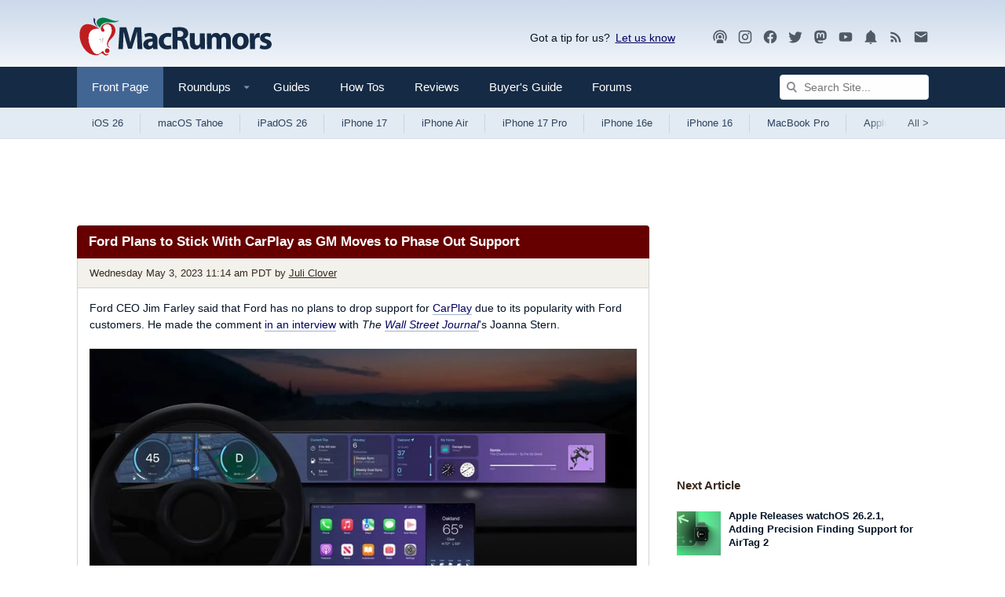

--- FILE ---
content_type: text/plain; charset=utf-8
request_url: https://ads.adthrive.com/http-api/cv2
body_size: 5338
content:
{"om":["-2009339524586834072","01FbhqfRD48vPIm58loh","0929nj63","0b556363-0837-4b50-96b5-3a05a350804c","0bb78cxw","0eed13ab-e86d-48d1-918b-7e5da581ecd3","0i2cd22x","0iyi1awv","0pycs8g7","1","10ua7afe","11142692","11509227","11769254","1185:1610326628","1185:1610326728","11896988","11e7bba5-7c8d-4a25-9e3f-27817fb52a25","12010080","12010084","12010088","12168663","12169108","12171164","12174278","12176509","12441761","124843_10","124844_23","124848_8","124853_8","12552078","12837802","12931031","12952196","12952197","12952198","12a2b7ae-7552-43cd-a07c-afe28746c6d8","1453468","1610326726","1610326728","1611092","16298kv3oel","16kv3oel","16q1pwlq","17_23391206","17_23391296","17_24766965","17_24794137","17_24794139","17x0742b","1b310fdb-5ddd-409b-bf91-75486b54d0b4","1blmvu4v","1bmp02l7","1f486d18-9e75-4b8a-a16c-e4b073a346b8","1ftzvfyu","1ko1lvdk","201735631","206_492063","206_522709","2132:42375961","2132:45089369","2132:45327625","2132:45327626","2132:45327631","2132:45516542","2132:46039090","2132:46039670","2249:650628516","2249:700758149","2307:16kv3oel","2307:2xe5185b","2307:4etfwvf1","2307:4npk06v9","2307:4yevyu88","2307:5vb39qim","2307:7fmk89yf","2307:7xb3th35","2307:8orkh93v","2307:9krcxphu","2307:a566o9hb","2307:a7wye4jw","2307:axihqhfq","2307:bfwolqbx","2307:bu0fzuks","2307:c1hsjx06","2307:djmuaamh","2307:dsugp5th","2307:duxvs448","2307:eal0nev6","2307:f3tdw9f3","2307:f5uvyvzt","2307:fpbj0p83","2307:fqeh4hao","2307:gn3plkq1","2307:hfqgqvcv","2307:i1gs57kc","2307:knoebx5v","2307:l4p5cwls","2307:o4v8lu9d","2307:p91c42i1","2307:r0u09phz","2307:rrlikvt1","2307:s00uohbj","2307:u4atmpu4","2307:ul0w35qo","2307:w1ws81sy","2307:wrcm5qch","2307:x5dl9hzy","2307:zbtz7ea1","2409_25495_176_CR52092923","2409_25495_176_CR52236276","24602716","254a3f84-63d0-472f-8cbd-9ac58d5b9014","25_53v6aquw","25_oz31jrd0","25_stjmll2q","25_ti0s3bz3","25_utberk8n","25_yi6qlg3p","25_zwzjgvpw","25e65e4f-d362-44ea-9bd2-cfb9c4827314","26135128-7116-43d5-9be9-8d6a5c607868","2662_200562_8172720","2662_200562_8182931","2662_200562_T26329948","2662_200562_T26343991","2676:85661855","2676:85987375","2709prc8","2711_64_12169133","2715_9888_262592","2715_9888_501369","277000278","29414696","29414711","2_206_554440","2_206_554442","2_206_554460","2e558c2b-faed-42ce-b0aa-69dc546dddf8","2pu0gomp","2xe5185b","2xhes7df","306_23391302","306_24794125","308_125203_18","31810016","33144395","33419345","33637455","3389ef51-84cd-4668-8e0e-1ebc6bd5ba77","34182009","3490:CR52223939","3646_185414_T26335189","3658_15078_4npk06v9","3658_15078_fqeh4hao","3658_15106_u4atmpu4","3658_1513322_pap9q3pw","3658_15761_T26365763","3658_18008_hswgcqif","3658_18008_uivzqpih","3658_203382_f3tdw9f3","3658_203382_xson3pvm","3658_22079_mne39gsk","3658_229286_bfwolqbx","3658_584730_T26158974","3658_586863_axihqhfq","3658_608642_644qbcd7","3658_62450_e9qxwwf1","3658_644013_rnvjtx7r","3658_67113_19ijfw1a","36_46_11769254","37fe18ca-2a2e-4657-bde7-216ef65caa8d","381513943572","3822:24417995","3LMBEkP-wis","3dc2e6dc-469c-4ff9-8853-ad4a73911be1","3v2n6fcp","409_216386","409_225988","409_225992","409_226312","409_226324","409_226346","409_226366","409_227223","409_228346","409_228349","409_228381","43645781","43919974","43919985","439246469228","43a7ptxe","4463c42f-2f56-438b-a3aa-e464a8c1282e","45327625","458901553568","46_12168663","47192068","4771_67437_1610326628","47745534","47869802","481703827","485027845327","48629971","492063","4etfwvf1","4fk9nxse","4gx2hhfb","4n9mre1i","4qks9viz","501369","501_76_54849761-3e17-44c3-b668-808315323fd3","50479792","50923117","51372355","51372410","538940f5-3af2-47ab-aaa5-44cf89e49426","53v6aquw","547869","5510:a1jsuk6w","5510:cymho2zs","5510:quk7w53j","5510:ta6sha5k","5510:uivzqpih","55221385","554443","554841","5563_66529_OADD2.7284328140866_1BGO6DQ8INGGSEA5YJ","5563_66529_OADD2.7284328140867_1QMTXCF8RUAKUSV9ZP","557_409_220343","557_409_220344","557_409_220353","557_409_220354","557_409_220356","557_409_223589","557_409_223599","557_409_228055","557_409_228067","557_409_228105","557_409_228348","557_409_228349","55945fcd-8a43-4bc8-8d1a-23c224fe74b5","55961708","55961723","56619923","5670:8172728","567405900","57673032","59818357","59873208","59873222","59873223","61442965","61444196","618576351","618653722","618876699","618980679","61900466","619089559","61916211","61916225","61916227","61932920","61932925","61932933","61932957","61a30108-672d-4e4f-9c8a-549f60570913","62187798","6226508011","6226527055","6226543513","6250_66552_1112688573","6250_66552_1114688213","627301267","627309156","627309159","628013474","628015148","628086965","628153053","628153170","628153173","628222860","628223277","628360579","628360582","628444262","628444349","628444433","628444436","628444439","628456307","628456310","628456313","628456379","628456382","628456391","628456403","628622163","628622166","628622169","628622172","628622178","628622241","628622244","628622247","628622250","628683371","628687043","628687157","628687460","628687463","628803013","628841673","629007394","629009180","629167998","629168001","629168010","629168565","629171196","629171202","63038032","63092381","630928655","63100589","63103966","63117005","6365_61796_742174851279","6365_61796_784880263591","6365_61796_784880275657","6365_61796_784971491009","6365_61796_790184873191","6365_61796_790184873197","6365_61796_790586041902","644qbcd7","6547_67916_YE7SauEP13rSMrQqsh9A","6547_67916_oA0lBWEjZHYTJVwUfhp2","659216891404","659713728691","673375558002","694070622186","695879875","697189874","697190041","697525780","697876985","697876986","697876994","697876997","697876998","697876999","697877001","69d4zxd1","69f6a9d6-441e-4093-b950-99cce9523e54","6ejtrnf9","6lmy2lg0","6mrds7pc","6tj9m7jw","6wclm3on","6zt4aowl","700109383","700109389","700109391","700109393","704967167","705415296","705555329","71acd30e-32e5-4fba-a6db-02f7cbd7975d","7244f133-73e5-43f7-9289-eb7dd7d355e7","7255_121665_axon-129","7255_121665_axon-134","7255_121665_dsp-387454","7354_217088_86434654","7414_121891_6230937","74243_74_18364017","74243_74_18364062","74243_74_18364087","74243_74_18364134","74243_74_18364251","74243_74_18364271","74wv3qdx","77gj3an4","79096186","79482219","794di3me","7963682","7969_149355_45999649","7969_149355_46039943","79ju1d1h","7cmeqmw8","7fmk89yf","7qn8oyg4","7xb3th35","80207655","8172728","8193073","8193076","8193078","82285878","83443804","85402272","85943194","86082782","86470584","86509222","86509229","86509230","86888318","86895130","86925934","86925938","86cb0e0e-87bd-415f-b9e0-87c2b932455c","8872f2a8-a2af-4280-8b2e-fe12b3136378","8b5u826e","8euh5txf","8o298rkh93v","8orkh93v","8w4klwi4","9057/0328842c8f1d017570ede5c97267f40d","9057/0da634e56b4dee1eb149a27fcef83898","9057/211d1f0fa71d1a58cabee51f2180e38f","9057/9ced2f4f99ea397df0e0f394c2806693","90_12270190","90_12952198","92qnnm8i","9757670","97_8193073","97_8193078","99q18eux","9ac1bae0-50f7-4f2e-841e-5f6a3f667ef0","9q193nw6","9yffr0hr","HFN_IsGowZU","L9p04Jlsh0lAyHweXFkk","Xx1tFOH7oceg038KOMRs","a111511f-b352-4343-9412-b6366d55af9b","a3ts2hcp","a4422eff-4b0b-4fb0-a546-038cfa38e9bc","a566o9hb","a7298wye4jw","a7wye4jw","a8beztgq","ad6783io","af9kspoi","am5rpdwy","aqaf9y0g","ax298ihqhfq","axihqhfq","b840e6e3-3df0-4fca-97d1-8acc743acdb5","bd5xg6f6","bf298wolqbx","bfwolqbx","bpecuyjx","bu0fzuks","bwthmrr1","c-Mh5kLIzow","c05feac7-3f42-4f2c-8f20-301cd83643e5","c1dt8zmk","c1hsjx06","c25t9p0u","c90c5c71-ac4c-4c13-8452-7bcbe300c31d","cbsyo811","cd40m5wq","cfdo5p0h","cr-6ovjht2euatj","cr-6ovjht2eubwe","cr-9hxzbqc08jrgv2","cr-Bitc7n_p9iw__vat__49i_k_6v6_h_jce2vm6d_VTYxxvgmq","cr-Bitc7n_p9iw__vat__49i_k_6v6_h_jce2vm6d_awO4pgokm","cr-aav22g0uubwj","cr-aav22g0wubwj","cr-aav22g2tubwj","cr-aav22g2yubwj","cr-aavwye1uubwj","cr-f6puwm2x27tf1","cr-f6puwm2xw7tf1","cr-f6puwm2yu7tf1","cr-f6puwm2yw7tf1","cr-flbd4mx4u9vd","cr-flbd4mx4uatj","cr-flbd4mx4ubwe","cr-g7ywwk2qvft","cr-g7ywwk5qvft","cr-g7ywwk7qvft","cr-ghun4f53ubwe","cr-k76lfazvubwe","cr-kz4ol95lubwe","cr-mffqs9equatj","cr-x5xes1eju9vd","cr-xxslt4pwu9vd","cr-ztkcpa6gubwe","cr223-f6puwm2w27tf1","d8220b86-07fa-40ff-90f1-14b1d6a8baa4","dlhzctga","dsugp5th","dvh7c2nf","dwghal43","e0qvl61l","e9qxwwf1","ea298yuwgom","ea314b5e-c638-41fe-923f-ca930bea1c4b","eal0nev6","eccdf42b-9719-40ff-9f13-bdd5716c8fbe","enu91vr1","ey8vsnzk","f3h9fqou","f3tdw9f3","f41c048d-fb50-4f74-8336-a93883e6bcc0","f8e4ig0n","f9zmsi7x","fjp0ceax","fjzzyur4","fleb9ndb","fqeh4hao","fryszyiz","fso39hpp","g3zy56n3","g4kw4fir","g749lgab","galtir63","ge4kwk32","gjwam5dw","gn3plkq1","h1m1w12p","hdzdphmr","hf298qgqvcv","hffavbt7","hfqgqvcv","hwr63jqc","hzqgol41","i1gs57kc","i90isgt0","iaqttatc","igwvga38","ipv3g3eh","iqdsx7qh","j39smngx","j728o85b","jk789oih","jsy1a3jk","jw71vu88","k2xfz54q","k83t7fjn","kk2985768bd","kk5768bd","l4p5cwls","lc408s2k","ll77hviy","lqik9cb3","lshbpt6z","lxlnailk","m2n177jy","m30fx1mp","m9tz4e6u","mk19vci9","mne39gsk","mnzinbrt","mohri2dm","muvxy961","mznp7ktv","n3egwnq7","n8w0plts","nx53afwv","o2s05iig","o4jf439x","o705c5j6","of8dd9pr","ofoon6ir","oj70mowv","omlkxvu8","p0odjzyt","p0z6d8nt","p91c42i1","pagvt0pd","pap9q3pw","pi9dvb89","pkydekxi","pl298th4l1a","pz8lwofu","qexs87kc","qffuo3l3","qqvgscdx","qt09ii59","quk7w53j","r0298u09phz","r3co354x","rn40hdb3","rnvjtx7r","rrlikvt1","ru42zlpb","rxj4b6nw","s2ahu2ae","s37ll62x","s4s41bit","sbkk6qvv","szwhi7rt","t2qwo7di","t58xxlzd","t7d69r6a","tcyib76d","ti0s3bz3","tzngt86j","uivzqpih","ujl9wsn7","uri16yum","v705kko8","v8w9dp3o","vdcb5d4i","vihnL7Q2Qavgjgj7HRh3","vmn1juoe","vp295pyf","w1ws81sy","w3kkkcwo","wih2rdv3","wrcm5qch","wrjrnf4i","wvuhrb6o","x61c6oxa","xgjdt26g","xncaqh7c","xszg0ebh","y141rtv6","y51tr986","yi6qlg3p","yl9likui","zaiy3lqy","zep75yl2","zgw37lur","zpm9ltrh","zsvdh1xi","zvimi39d","zw6jpag6","7979132","7979135"],"pmp":[],"adomains":["123notices.com","1md.org","about.bugmd.com","acelauncher.com","adameve.com","akusoli.com","allyspin.com","askanexpertonline.com","atomapplications.com","bassbet.com","betsson.gr","biz-zone.co","bizreach.jp","braverx.com","bubbleroom.se","bugmd.com","buydrcleanspray.com","byrna.com","capitaloneshopping.com","clarifion.com","combatironapparel.com","controlcase.com","convertwithwave.com","cotosen.com","countingmypennies.com","cratedb.com","croisieurope.be","cs.money","dallasnews.com","definition.org","derila-ergo.com","dhgate.com","dhs.gov","displate.com","easyprint.app","easyrecipefinder.co","fabpop.net","familynow.club","fla-keys.com","folkaly.com","g123.jp","gameswaka.com","getbugmd.com","getconsumerchoice.com","getcubbie.com","gowavebrowser.co","gowdr.com","gransino.com","grosvenorcasinos.com","guard.io","hero-wars.com","holts.com","instantbuzz.net","itsmanual.com","jackpotcitycasino.com","justanswer.com","justanswer.es","la-date.com","lightinthebox.com","liverrenew.com","local.com","lovehoney.com","lulutox.com","lymphsystemsupport.com","manualsdirectory.org","meccabingo.com","medimops.de","mensdrivingforce.com","millioner.com","miniretornaveis.com","mobiplus.me","myiq.com","national-lottery.co.uk","naturalhealthreports.net","nbliver360.com","nikke-global.com","nordicspirit.co.uk","nuubu.com","onlinemanualspdf.co","original-play.com","outliermodel.com","paperela.com","paradisestays.site","parasiterelief.com","peta.org","photoshelter.com","plannedparenthood.org","playvod-za.com","printeasilyapp.com","printwithwave.com","profitor.com","quicklearnx.com","quickrecipehub.com","rakuten-sec.co.jp","rangeusa.com","refinancegold.com","robocat.com","royalcaribbean.com","saba.com.mx","shift.com","simple.life","spinbara.com","systeme.io","taboola.com","tackenberg.de","temu.com","tenfactorialrocks.com","theoceanac.com","topaipick.com","totaladblock.com","usconcealedcarry.com","vagisil.com","vegashero.com","vegogarden.com","veryfast.io","viewmanuals.com","viewrecipe.net","votervoice.net","vuse.com","wavebrowser.co","wavebrowserpro.com","weareplannedparenthood.org","xiaflex.com","yourchamilia.com"]}